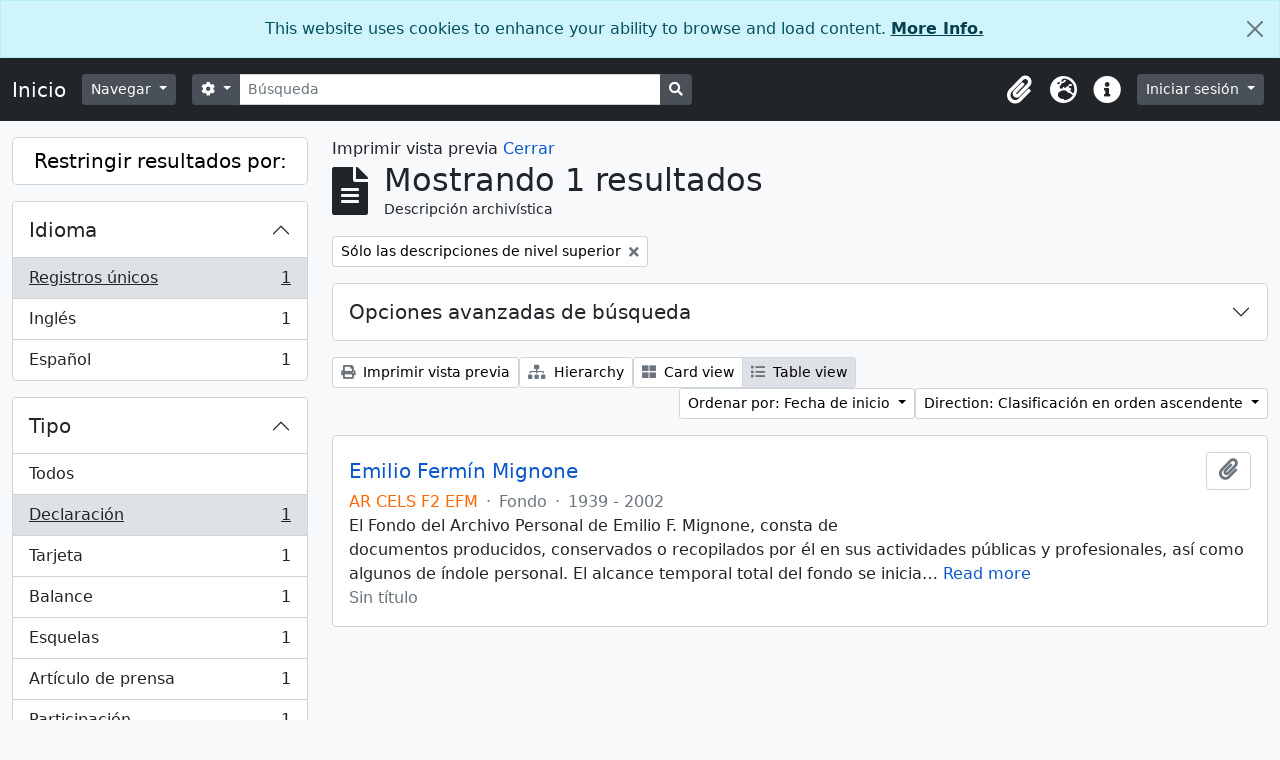

--- FILE ---
content_type: text/html; charset=utf-8
request_url: https://archivo.cels.org.ar/index.php/informationobject/browse?sf_culture=es&genres=1070&sort=startDate&sortDir=asc&media=print
body_size: 8296
content:
<!DOCTYPE html>
<html lang="es" dir="ltr">
  <head>
    <meta charset="utf-8">
    <meta name="viewport" content="width=device-width, initial-scale=1">
    <title>Inicio</title>
    <!-- Google Tag Manager -->
<script>(function(w,d,s,l,i){w[l]=w[l]||[];w[l].push({'gtm.start':
new Date().getTime(),event:'gtm.js'});var f=d.getElementsByTagName(s)[0],
j=d.createElement(s),dl=l!='dataLayer'?'&l='+l:'';j.async=true;j.src=
'https://www.googletagmanager.com/gtm.js?id='+i+dl;f.parentNode.insertBefore(j,f);
})(window,document,'script','dataLayer','GTM-5PGB5D2');</script>
<!-- End Google Tag Manager -->
    <link rel="shortcut icon" href="/favicon.ico">
    <script defer src="/dist/js/vendor.bundle.1697f26639ee588df9ee.js"></script><script defer src="/dist/js/arDominionB5Plugin.bundle.c90c2b41629624ee747a.js"></script><link href="/dist/css/arDominionB5Plugin.bundle.ce989ca7e5901f35d377.css" rel="stylesheet">
      </head>
  <body class="d-flex flex-column min-vh-100 informationobject browse">
    <!-- Google Tag Manager (noscript) -->
<noscript><iframe src="https://www.googletagmanager.com/ns.html?id=GTM-5PGB5D2"
height="0" width="0" style="display:none;visibility:hidden"></iframe></noscript>
<!-- End Google Tag Manager (noscript) -->
    <div class="visually-hidden-focusable p-3 border-bottom">
  <a class="btn btn-sm btn-secondary" href="#main-column">
    Skip to main content  </a>
</div>
    
<div id="privacy-message" class="alert alert-info alert-dismissible rounded-0 text-center mb-0" role="alert">
  <p>This website uses cookies to enhance your ability to browse and load content. <a href="/privacy">More Info.</a></p>  <button type="button" class="btn-close" data-bs-dismiss="alert" aria-label="Cerrar"></button>
</div>



<header id="top-bar" class="navbar navbar-expand-lg navbar-dark bg-dark" role="navigation" aria-label="Main navigation">
  <div class="container-fluid">
          <a class="navbar-brand d-flex flex-wrap flex-lg-nowrap align-items-center py-0 me-0" href="/index.php/" title="Inicio" rel="home">
                          <span class="text-wrap my-1 me-3">Inicio</span>
              </a>
        <button class="navbar-toggler atom-btn-secondary my-2 me-1" type="button" data-bs-toggle="collapse" data-bs-target="#navbar-content" aria-controls="navbar-content" aria-expanded="false">
      <span class="navbar-toggler-icon"></span>
      <span class="visually-hidden">Toggle navigation</span>
    </button>
    <div class="collapse navbar-collapse flex-wrap justify-content-end me-1" id="navbar-content">
      <div class="d-flex flex-wrap flex-lg-nowrap flex-grow-1">
        <div class="dropdown my-2 me-3">
  <button class="btn btn-sm atom-btn-secondary dropdown-toggle" type="button" id="browse-menu" data-bs-toggle="dropdown" aria-expanded="false">
    Navegar  </button>
  <ul class="dropdown-menu mt-2" aria-labelledby="browse-menu">
    <li>
      <h6 class="dropdown-header">
        Navegar      </h6>
    </li>
                  <li id="node_browseInformationObjects">
          <a class="dropdown-item" href="/index.php/informationobject/browse" title="Descripción archivística">Descripción archivística</a>        </li>
                        <li id="node_browseActors">
          <a class="dropdown-item" href="/index.php/actor/browse" title="Registro de autoridad">Registro de autoridad</a>        </li>
                        <li id="node_browseRepositories">
          <a class="dropdown-item" href="/index.php/repository/browse" title="Instituciones archivísticas">Instituciones archivísticas</a>        </li>
                        <li id="node_browseFunctions">
          <a class="dropdown-item" href="/index.php/function/browse" title="Funciones">Funciones</a>        </li>
                        <li id="node_browseSubjects">
          <a class="dropdown-item" href="/index.php/taxonomy/index/id/35" title="Materias">Materias</a>        </li>
                        <li id="node_browsePlaces">
          <a class="dropdown-item" href="/index.php/taxonomy/index/id/42" title="Lugares">Lugares</a>        </li>
                        <li id="node_browseDigitalObjects">
          <a class="dropdown-item" href="/index.php/informationobject/browse?view=card&amp;onlyMedia=1&amp;topLod=0" title="Objetos digitales">Objetos digitales</a>        </li>
            </ul>
</div>
        <form
  id="search-box"
  class="d-flex flex-grow-1 my-2"
  role="search"
  action="/index.php/informationobject/browse">
  <h2 class="visually-hidden">Búsqueda</h2>
  <input type="hidden" name="topLod" value="0">
  <input type="hidden" name="sort" value="relevance">
  <div class="input-group flex-nowrap">
    <button
      id="search-box-options"
      class="btn btn-sm atom-btn-secondary dropdown-toggle"
      type="button"
      data-bs-toggle="dropdown"
      data-bs-auto-close="outside"
      aria-expanded="false">
      <i class="fas fa-cog" aria-hidden="true"></i>
      <span class="visually-hidden">Search options</span>
    </button>
    <div class="dropdown-menu mt-2" aria-labelledby="search-box-options">
              <div class="px-3 py-2">
          <div class="form-check">
            <input
              class="form-check-input"
              type="radio"
              name="repos"
              id="search-realm-global"
              checked              value>
            <label class="form-check-label" for="search-realm-global">
              Búsqueda global            </label>
          </div>
                            </div>
        <div class="dropdown-divider"></div>
            <a class="dropdown-item" href="/index.php/informationobject/browse?showAdvanced=1&topLod=0">
        Búsqueda avanzada      </a>
    </div>
    <input
      id="search-box-input"
      class="form-control form-control-sm dropdown-toggle"
      type="search"
      name="query"
      autocomplete="off"
      value=""
      placeholder="Búsqueda"
      data-url="/index.php/search/autocomplete"
      data-bs-toggle="dropdown"
      aria-label="Búsqueda"
      aria-expanded="false">
    <ul id="search-box-results" class="dropdown-menu mt-2" aria-labelledby="search-box-input"></ul>
    <button class="btn btn-sm atom-btn-secondary" type="submit">
      <i class="fas fa-search" aria-hidden="true"></i>
      <span class="visually-hidden">Search in browse page</span>
    </button>
  </div>
</form>
      </div>
      <div class="d-flex flex-nowrap flex-column flex-lg-row align-items-strech align-items-lg-center">
        <ul class="navbar-nav mx-lg-2">
                    <li class="nav-item dropdown d-flex flex-column">
  <a
    class="nav-link dropdown-toggle d-flex align-items-center p-0"
    href="#"
    id="clipboard-menu"
    role="button"
    data-bs-toggle="dropdown"
    aria-expanded="false"
    data-total-count-label="records added"
    data-alert-close="Cerrar"
    data-load-alert-message="There was an error loading the clipboard content."
    data-export-alert-message="The clipboard is empty for this entity type."
    data-export-check-url="/index.php/clipboard/exportCheck"
    data-delete-alert-message="Note: clipboard items unclipped in this page will be removed from the clipboard when the page is refreshed. You can re-select them now, or reload the page to remove them completely. Using the sort or print preview buttons will also cause a page reload - so anything currently deselected will be lost!">
    <i
      class="fas fa-2x fa-fw fa-paperclip px-0 px-lg-2 py-2"
      data-bs-toggle="tooltip"
      data-bs-placement="bottom"
      data-bs-custom-class="d-none d-lg-block"
      title="Portapapeles"
      aria-hidden="true">
    </i>
    <span class="d-lg-none mx-1" aria-hidden="true">
      Portapapeles    </span>
    <span class="visually-hidden">
      Portapapeles    </span>
  </a>
  <ul class="dropdown-menu dropdown-menu-end mb-2" aria-labelledby="clipboard-menu">
    <li>
      <h6 class="dropdown-header">
        Portapapeles      </h6>
    </li>
    <li class="text-muted text-nowrap px-3 pb-2">
      <span
        id="counts-block"
        data-information-object-label="Descripción archivística"
        data-actor-object-label="Registro de autoridad"
        data-repository-object-label="Institución archivística">
      </span>
    </li>
                  <li id="node_clearClipboard">
          <a class="dropdown-item" href="/index.php/" title="Borrar selección">Borrar selección</a>        </li>
                        <li id="node_goToClipboard">
          <a class="dropdown-item" href="/index.php/clipboard/view" title="Ir al portapapeles">Ir al portapapeles</a>        </li>
                        <li id="node_loadClipboard">
          <a class="dropdown-item" href="/index.php/clipboard/load" title="Load clipboard">Load clipboard</a>        </li>
                        <li id="node_saveClipboard">
          <a class="dropdown-item" href="/index.php/clipboard/save" title="Save clipboard">Save clipboard</a>        </li>
            </ul>
</li>
                      <li class="nav-item dropdown d-flex flex-column">
  <a
    class="nav-link dropdown-toggle d-flex align-items-center p-0"
    href="#"
    id="language-menu"
    role="button"
    data-bs-toggle="dropdown"
    aria-expanded="false">
    <i
      class="fas fa-2x fa-fw fa-globe-europe px-0 px-lg-2 py-2"
      data-bs-toggle="tooltip"
      data-bs-placement="bottom"
      data-bs-custom-class="d-none d-lg-block"
      title="Idioma"
      aria-hidden="true">
    </i>
    <span class="d-lg-none mx-1" aria-hidden="true">
      Idioma    </span>
    <span class="visually-hidden">
      Idioma    </span>  
  </a>
  <ul class="dropdown-menu dropdown-menu-end mb-2" aria-labelledby="language-menu">
    <li>
      <h6 class="dropdown-header">
        Idioma      </h6>
    </li>
          <li>
        <a class="dropdown-item" href="/index.php/informationobject/browse?sf_culture=en&amp;genres=1070&amp;sort=startDate&amp;sortDir=asc&amp;media=print" title="English">English</a>      </li>
          <li>
        <a class="dropdown-item" href="/index.php/informationobject/browse?sf_culture=fr&amp;genres=1070&amp;sort=startDate&amp;sortDir=asc&amp;media=print" title="Français">Français</a>      </li>
          <li>
        <a class="dropdown-item" href="/index.php/informationobject/browse?sf_culture=es&amp;genres=1070&amp;sort=startDate&amp;sortDir=asc&amp;media=print" title="Español">Español</a>      </li>
          <li>
        <a class="dropdown-item" href="/index.php/informationobject/browse?sf_culture=nl&amp;genres=1070&amp;sort=startDate&amp;sortDir=asc&amp;media=print" title="Nederlands">Nederlands</a>      </li>
          <li>
        <a class="dropdown-item" href="/index.php/informationobject/browse?sf_culture=pt&amp;genres=1070&amp;sort=startDate&amp;sortDir=asc&amp;media=print" title="Português">Português</a>      </li>
      </ul>
</li>
                    <li class="nav-item dropdown d-flex flex-column">
  <a
    class="nav-link dropdown-toggle d-flex align-items-center p-0"
    href="#"
    id="quick-links-menu"
    role="button"
    data-bs-toggle="dropdown"
    aria-expanded="false">
    <i
      class="fas fa-2x fa-fw fa-info-circle px-0 px-lg-2 py-2"
      data-bs-toggle="tooltip"
      data-bs-placement="bottom"
      data-bs-custom-class="d-none d-lg-block"
      title="Enlaces rápidos"
      aria-hidden="true">
    </i>
    <span class="d-lg-none mx-1" aria-hidden="true">
      Enlaces rápidos    </span> 
    <span class="visually-hidden">
      Enlaces rápidos    </span>
  </a>
  <ul class="dropdown-menu dropdown-menu-end mb-2" aria-labelledby="quick-links-menu">
    <li>
      <h6 class="dropdown-header">
        Enlaces rápidos      </h6>
    </li>
                  <li id="node_help">
          <a class="dropdown-item" href="http://docs.accesstomemory.org/" title="Ayuda">Ayuda</a>        </li>
            </ul>
</li>
        </ul>
              <div class="dropdown my-2">
    <button class="btn btn-sm atom-btn-secondary dropdown-toggle" type="button" id="user-menu" data-bs-toggle="dropdown" data-bs-auto-close="outside" aria-expanded="false">
      Iniciar sesión    </button>
    <div class="dropdown-menu dropdown-menu-lg-end mt-2" aria-labelledby="user-menu">
      <div>
        <h6 class="dropdown-header">
          ¿Estás registrado?        </h6>
      </div>
      <form class="mx-3 my-2" action="/index.php/user/login" method="post">        <input type="hidden" name="_csrf_token" value="19e664d20f68522c833f8fb9cef76ac1" id="csrf_token" /><input type="hidden" name="next" value="https://archivo.cels.org.ar/index.php/informationobject/browse?sf_culture=es&amp;genres=1070&amp;sort=startDate&amp;sortDir=asc&amp;media=print" id="next" />        <div class="mb-3"><label class="form-label" for="email">Correo electrónico<span aria-hidden="true" class="text-primary ms-1"><strong>*</strong></span><span class="visually-hidden">This field is required.</span></label><input type="text" name="email" class="form-control-sm form-control" id="email" /></div>        <div class="mb-3"><label class="form-label" for="password">Contraseña<span aria-hidden="true" class="text-primary ms-1"><strong>*</strong></span><span class="visually-hidden">This field is required.</span></label><input type="password" name="password" class="form-control-sm form-control" autocomplete="off" id="password" /></div>        <button class="btn btn-sm atom-btn-secondary" type="submit">
          Iniciar sesión        </button>
      </form>
    </div>
  </div>
      </div>
    </div>
  </div>
</header>

    
<div id="wrapper" class="container-xxl pt-3 flex-grow-1">
            <div class="row">
    <div id="sidebar" class="col-md-3">
      
    <h2 class="d-grid">
      <button
        class="btn btn-lg atom-btn-white collapsed text-wrap"
        type="button"
        data-bs-toggle="collapse"
        data-bs-target="#collapse-aggregations"
        aria-expanded="false"
        aria-controls="collapse-aggregations">
        Restringir resultados por:      </button>
    </h2>

    <div class="collapse" id="collapse-aggregations">

      
      

<div class="accordion mb-3">
  <div class="accordion-item aggregation">
    <h2 class="accordion-header" id="heading-languages">
      <button
        class="accordion-button collapsed"
        type="button"
        data-bs-toggle="collapse"
        data-bs-target="#collapse-languages"
        aria-expanded="false"
        aria-controls="collapse-languages">
        Idioma      </button>
    </h2>
    <div
      id="collapse-languages"
      class="accordion-collapse collapse list-group list-group-flush"
      aria-labelledby="heading-languages">
      
          
              
        <a class="list-group-item list-group-item-action d-flex justify-content-between align-items-center text-break active text-decoration-underline" href="/index.php/informationobject/browse?sf_culture=es&amp;genres=1070&amp;sort=startDate&amp;sortDir=asc&amp;media=print" title="Registros únicos, 1 resultados1">Registros únicos<span class="visually-hidden">, 1 resultados</span><span aria-hidden="true" class="ms-3 text-nowrap">1</span></a>              
        <a class="list-group-item list-group-item-action d-flex justify-content-between align-items-center text-break" href="/index.php/informationobject/browse?languages=en&amp;sf_culture=es&amp;genres=1070&amp;sort=startDate&amp;sortDir=asc&amp;media=print" title="Inglés, 1 resultados1">Inglés<span class="visually-hidden">, 1 resultados</span><span aria-hidden="true" class="ms-3 text-nowrap">1</span></a>              
        <a class="list-group-item list-group-item-action d-flex justify-content-between align-items-center text-break" href="/index.php/informationobject/browse?languages=es&amp;sf_culture=es&amp;genres=1070&amp;sort=startDate&amp;sortDir=asc&amp;media=print" title="Español, 1 resultados1">Español<span class="visually-hidden">, 1 resultados</span><span aria-hidden="true" class="ms-3 text-nowrap">1</span></a>          </div>
  </div>
</div>

        
                      
        
        
        
        
      

<div class="accordion mb-3">
  <div class="accordion-item aggregation">
    <h2 class="accordion-header" id="heading-genres">
      <button
        class="accordion-button"
        type="button"
        data-bs-toggle="collapse"
        data-bs-target="#collapse-genres"
        aria-expanded="true"
        aria-controls="collapse-genres">
        Tipo      </button>
    </h2>
    <div
      id="collapse-genres"
      class="accordion-collapse collapse show list-group list-group-flush"
      aria-labelledby="heading-genres">
      
              <a class="list-group-item list-group-item-action d-flex justify-content-between align-items-center" href="/index.php/informationobject/browse?sf_culture=es&amp;sort=startDate&amp;sortDir=asc&amp;media=print" title="Todos">Todos</a>          
              
        <a class="list-group-item list-group-item-action d-flex justify-content-between align-items-center text-break active text-decoration-underline" href="/index.php/informationobject/browse?genres=1070&amp;sf_culture=es&amp;sort=startDate&amp;sortDir=asc&amp;media=print" title="Declaración, 1 resultados1">Declaración<span class="visually-hidden">, 1 resultados</span><span aria-hidden="true" class="ms-3 text-nowrap">1</span></a>              
        <a class="list-group-item list-group-item-action d-flex justify-content-between align-items-center text-break" href="/index.php/informationobject/browse?genres=1071&amp;sf_culture=es&amp;sort=startDate&amp;sortDir=asc&amp;media=print" title="Tarjeta, 1 resultados1">Tarjeta<span class="visually-hidden">, 1 resultados</span><span aria-hidden="true" class="ms-3 text-nowrap">1</span></a>              
        <a class="list-group-item list-group-item-action d-flex justify-content-between align-items-center text-break" href="/index.php/informationobject/browse?genres=1072&amp;sf_culture=es&amp;sort=startDate&amp;sortDir=asc&amp;media=print" title="Balance, 1 resultados1">Balance<span class="visually-hidden">, 1 resultados</span><span aria-hidden="true" class="ms-3 text-nowrap">1</span></a>              
        <a class="list-group-item list-group-item-action d-flex justify-content-between align-items-center text-break" href="/index.php/informationobject/browse?genres=1073&amp;sf_culture=es&amp;sort=startDate&amp;sortDir=asc&amp;media=print" title="Esquelas, 1 resultados1">Esquelas<span class="visually-hidden">, 1 resultados</span><span aria-hidden="true" class="ms-3 text-nowrap">1</span></a>              
        <a class="list-group-item list-group-item-action d-flex justify-content-between align-items-center text-break" href="/index.php/informationobject/browse?genres=1074&amp;sf_culture=es&amp;sort=startDate&amp;sortDir=asc&amp;media=print" title="Artículo de prensa, 1 resultados1">Artículo de prensa<span class="visually-hidden">, 1 resultados</span><span aria-hidden="true" class="ms-3 text-nowrap">1</span></a>              
        <a class="list-group-item list-group-item-action d-flex justify-content-between align-items-center text-break" href="/index.php/informationobject/browse?genres=1075&amp;sf_culture=es&amp;sort=startDate&amp;sortDir=asc&amp;media=print" title="Participación, 1 resultados1">Participación<span class="visually-hidden">, 1 resultados</span><span aria-hidden="true" class="ms-3 text-nowrap">1</span></a>              
        <a class="list-group-item list-group-item-action d-flex justify-content-between align-items-center text-break" href="/index.php/informationobject/browse?genres=1076&amp;sf_culture=es&amp;sort=startDate&amp;sortDir=asc&amp;media=print" title="Nota, 1 resultados1">Nota<span class="visually-hidden">, 1 resultados</span><span aria-hidden="true" class="ms-3 text-nowrap">1</span></a>              
        <a class="list-group-item list-group-item-action d-flex justify-content-between align-items-center text-break" href="/index.php/informationobject/browse?genres=1077&amp;sf_culture=es&amp;sort=startDate&amp;sortDir=asc&amp;media=print" title="Informe, 1 resultados1">Informe<span class="visually-hidden">, 1 resultados</span><span aria-hidden="true" class="ms-3 text-nowrap">1</span></a>              
        <a class="list-group-item list-group-item-action d-flex justify-content-between align-items-center text-break" href="/index.php/informationobject/browse?genres=1078&amp;sf_culture=es&amp;sort=startDate&amp;sortDir=asc&amp;media=print" title="Memorándum, 1 resultados1">Memorándum<span class="visually-hidden">, 1 resultados</span><span aria-hidden="true" class="ms-3 text-nowrap">1</span></a>              
        <a class="list-group-item list-group-item-action d-flex justify-content-between align-items-center text-break" href="/index.php/informationobject/browse?genres=1079&amp;sf_culture=es&amp;sort=startDate&amp;sortDir=asc&amp;media=print" title="Denuncia, 1 resultados1">Denuncia<span class="visually-hidden">, 1 resultados</span><span aria-hidden="true" class="ms-3 text-nowrap">1</span></a>          </div>
  </div>
</div>

        
        
    </div>

      </div>
    <div id="main-column" role="main" class="col-md-9">
          <div id="preview-message">
    Imprimir vista previa    <a href="/index.php/informationobject/browse?sf_culture=es&amp;genres=1070&amp;sort=startDate&amp;sortDir=asc" title="Cerrar">Cerrar</a>  </div>

  <div class="multiline-header d-flex align-items-center mb-3">
    <i class="fas fa-3x fa-file-alt me-3" aria-hidden="true"></i>
    <div class="d-flex flex-column">
      <h1 class="mb-0" aria-describedby="heading-label">
                  Mostrando 1 resultados              </h1>
      <span class="small" id="heading-label">
        Descripción archivística      </span>
    </div>
  </div>
        <div class="d-flex flex-wrap gap-2">
                            <a 
        href="/index.php/informationobject/browse?sf_culture=es&genres=1070&sort=startDate&sortDir=asc&media=print&topLod=0"
        class="btn btn-sm atom-btn-white align-self-start mw-100 filter-tag d-flex">
        <span class="visually-hidden">
          Remove filter:        </span>
        <span class="text-truncate d-inline-block">
          Sólo las descripciones de nivel superior        </span>
        <i aria-hidden="true" class="fas fa-times ms-2 align-self-center"></i>
      </a>
    
                                    </div>

      
  <div class="accordion mb-3 adv-search" role="search">
  <div class="accordion-item">
    <h2 class="accordion-header" id="heading-adv-search">
      <button class="accordion-button collapsed" type="button" data-bs-toggle="collapse" data-bs-target="#collapse-adv-search" aria-expanded="false" aria-controls="collapse-adv-search" data-cy="advanced-search-toggle">
        Opciones avanzadas de búsqueda      </button>
    </h2>
    <div id="collapse-adv-search" class="accordion-collapse collapse" aria-labelledby="heading-adv-search">
      <div class="accordion-body">
        <form name="advanced-search-form" method="get" action="/index.php/informationobject/browse">
                      <input type="hidden" name="genres" value="1070"/>
                      <input type="hidden" name="sort" value="startDate"/>
                      <input type="hidden" name="media" value="print"/>
          
          <h5>Encontrar resultados con :</h5>

          <div class="criteria mb-4">

            
              
            
            
            <div class="criterion row align-items-center">

              <div class="col-xl-auto mb-3 adv-search-boolean">
                <select class="form-select" name="so0">
                  <option value="and">y</option>
                  <option value="or">o</option>
                  <option value="not">no</option>
                </select>
              </div>

              <div class="col-xl-auto flex-grow-1 mb-3">
                <input class="form-control" type="text" aria-label="Búsqueda" placeholder="Búsqueda" name="sq0">
              </div>

              <div class="col-xl-auto mb-3 text-center">
                <span class="form-text">en</span>
              </div>

              <div class="col-xl-auto mb-3">
                <select class="form-select" name="sf0">
                                      <option value="">
                      Cualquier campo                    </option>
                                      <option value="title">
                      Título                    </option>
                                      <option value="archivalHistory">
                      Historia archivística                    </option>
                                      <option value="scopeAndContent">
                      Alcance y contenido                    </option>
                                      <option value="extentAndMedium">
                      Volumen y soporte                    </option>
                                      <option value="subject">
                      Puntos de acceso por materia                    </option>
                                      <option value="name">
                      Puntos de acceso por autoridad                    </option>
                                      <option value="place">
                      Puntos de acceso por lugar                    </option>
                                      <option value="genre">
                      Tipo de puntos de acceso                    </option>
                                      <option value="identifier">
                      Identificador                    </option>
                                      <option value="referenceCode">
                      Código de referencia                    </option>
                                      <option value="digitalObjectTranscript">
                      Digital object text                    </option>
                                      <option value="creator">
                      Creador                    </option>
                                      <option value="findingAidTranscript">
                      Texto de catálogo                    </option>
                                      <option value="allExceptFindingAidTranscript">
                      Cualquier campo excepto el texto de catálogo                    </option>
                                  </select>
              </div>

              <div class="col-xl-auto mb-3">
                <a href="#" class="d-none d-xl-block delete-criterion" aria-label="Delete criterion">
                  <i aria-hidden="true" class="fas fa-times text-muted"></i>
                </a>
                <a href="#" class="d-xl-none delete-criterion btn btn-outline-danger w-100 mb-3">
                  Delete criterion                </a>
              </div>

            </div>

            <div class="add-new-criteria mb-3">
              <a id="add-criterion-dropdown-menu" class="btn atom-btn-white dropdown-toggle" href="#" role="button" data-bs-toggle="dropdown" aria-expanded="false">Añadir nuevo criterio</a>
              <ul class="dropdown-menu mt-2" aria-labelledby="add-criterion-dropdown-menu">
                <li><a class="dropdown-item" href="#" id="add-criterion-and">Y</a></li>
                <li><a class="dropdown-item" href="#" id="add-criterion-or">O</a></li>
                <li><a class="dropdown-item" href="#" id="add-criterion-not">No</a></li>
              </ul>
            </div>

          </div>

          <h5>Limitar resultados por :</h5>

          <div class="criteria mb-4">

                          <div class="mb-3"><label class="form-label" for="repos">Institución archivística</label><select name="repos" class="form-select" id="repos">
<option value="" selected="selected"></option>
<option value="11384">cel</option>
<option value="453">Centro de Estudios Legales y Sociales</option>
</select></div>            
            <div class="mb-3"><label class="form-label" for="collection">Descripción raíz</label><select name="collection" class="form-autocomplete form-control" id="collection">

</select><input class="list" type="hidden" value="/index.php/informationobject/autocomplete?parent=1&filterDrafts=1"></div>
          </div>

          <h5>Filtrar resultados por :</h5>

          <div class="criteria mb-4">

            <div class="row">

              
              <div class="col-md-4">
                <div class="mb-3"><label class="form-label" for="levels">Nivel de descripción</label><select name="levels" class="form-select" id="levels">
<option value="" selected="selected"></option>
<option value="238">Colección</option>
<option value="236">Fondo</option>
<option value="299">Sección</option>
<option value="239">Serie</option>
<option value="3564">Serie</option>
<option value="495">Subsección</option>
<option value="240">Subserie</option>
<option value="1148">Subserie</option>
<option value="241">Unidad documental compuesta</option>
<option value="242">Unidad documental simple</option>
</select></div>              </div>
              

              <div class="col-md-4">
                <div class="mb-3"><label class="form-label" for="onlyMedia">Objeto digital disponibles</label><select name="onlyMedia" class="form-select" id="onlyMedia">
<option value="" selected="selected"></option>
<option value="1">Sí</option>
<option value="0">No</option>
</select></div>              </div>

                              <div class="col-md-4">
                  <div class="mb-3"><label class="form-label" for="findingAidStatus">Instrumento de descripción</label><select name="findingAidStatus" class="form-select" id="findingAidStatus">
<option value="" selected="selected"></option>
<option value="yes">Sí</option>
<option value="no">No</option>
<option value="generated">Generated</option>
<option value="uploaded">Cargado</option>
</select></div>                </div>
              
            </div>

            <div class="row">

                              <div class="col-md-6">
                  <div class="mb-3"><label class="form-label" for="copyrightStatus">Régimen de derechos de autor</label><select name="copyrightStatus" class="form-select" id="copyrightStatus">
<option value="" selected="selected"></option>
<option value="350">Bajo derechos de autor</option>
<option value="352">Desconocido</option>
<option value="351">Dominio público</option>
</select></div>                </div>
              
                              <div class="col-md-6">
                  <div class="mb-3"><label class="form-label" for="materialType">Tipo general de material</label><select name="materialType" class="form-select" id="materialType">
<option value="" selected="selected"></option>
<option value="276">Dibujo arquitectónico</option>
<option value="284">Dibujo técnico</option>
<option value="282">Documento filatélico</option>
<option value="285">Documento textual</option>
<option value="277">Material cartográfico</option>
<option value="278">Material gráfico</option>
<option value="279">Moviendo imágenes</option>
<option value="281">Objeto</option>
<option value="283">Registro sonoro</option>
<option value="280">Soportes múltiples</option>
</select></div>                </div>
              
              <fieldset class="col-12">
                <legend class="visually-hidden">Top-level description filter</legend>
                <div class="d-grid d-sm-block">
                  <div class="form-check d-inline-block me-2">
                    <input class="form-check-input" type="radio" name="topLod" id="adv-search-top-lod-1" value="1" checked>
                    <label class="form-check-label" for="adv-search-top-lod-1">Descripciones de máximo nivel</label>
                  </div>
                  <div class="form-check d-inline-block">
                    <input class="form-check-input" type="radio" name="topLod" id="adv-search-top-lod-0" value="0" >
                    <label class="form-check-label" for="adv-search-top-lod-0">Todas las descripciones</label>
                  </div>
                </div>
              </fieldset>

            </div>

          </div>

          <h5>Filtrar por rango de fecha :</h5>

          <div class="criteria row mb-2">

            <div class="col-md-4 start-date">
              <div class="mb-3"><label class="form-label" for="startDate">Inicio</label><input placeholder="YYYY-MM-DD" type="date" name="startDate" class="form-control" id="startDate" /></div>            </div>

            <div class="col-md-4 end-date">
              <div class="mb-3"><label class="form-label" for="endDate">Fin</label><input placeholder="YYYY-MM-DD" type="date" name="endDate" class="form-control" id="endDate" /></div>            </div>

            <fieldset class="col-md-4 date-type">
              <legend class="fs-6">
                <span>Resultados</span>
                <button
                  type="button"
                  class="btn btn-link mb-1"
                  data-bs-toggle="tooltip"
                  data-bs-placement="auto"
                  title='Use these options to specify how the date range returns results. "Exact" means that the start and end dates of descriptions returned must fall entirely within the date range entered. "Overlapping" means that any description whose start or end dates touch or overlap the target date range will be returned.'>
                  <i aria-hidden="true" class="fas fa-question-circle text-muted"></i>
                </button>
              </legend>
              <div class="d-grid d-sm-block">
                <div class="form-check d-inline-block me-2">
                  <input class="form-check-input" type="radio" name="rangeType" id="adv-search-date-range-inclusive" value="inclusive" checked>
                  <label class="form-check-label" for="adv-search-date-range-inclusive">Superposición</label>
                </div>
                <div class="form-check d-inline-block">
                  <input class="form-check-input" type="radio" name="rangeType" id="adv-search-date-range-exact" value="exact" >
                  <label class="form-check-label" for="adv-search-date-range-exact">Exacto</label>
                </div>
              </div>
            </fieldset>

          </div>

          <ul class="actions mb-1 nav gap-2 justify-content-center">
            <li><input type="button" class="btn atom-btn-outline-light reset" value="Reiniciar"></li>
            <li><input type="submit" class="btn atom-btn-outline-light" value="Búsqueda"></li>
          </ul>

        </form>
      </div>
    </div>
  </div>
</div>

  
    <div class="d-flex flex-wrap gap-2 mb-3">
      <a
  class="btn btn-sm atom-btn-white"
  href="/index.php/informationobject/browse?sf_culture=es&genres=1070&sort=startDate&sortDir=asc&media=print">
  <i class="fas fa-print me-1" aria-hidden="true"></i>
  Imprimir vista previa</a>

              <a
          class="btn btn-sm atom-btn-white"
          href="/index.php/browse/hierarchy">
          <i class="fas fa-sitemap me-1" aria-hidden="true"></i>
          Hierarchy        </a>
      
      
      <div class="btn-group btn-group-sm" role="group" aria-label="View options">
  <a
    class="btn atom-btn-white text-wrap"
        href="/index.php/informationobject/browse?view=card&sf_culture=es&genres=1070&sort=startDate&sortDir=asc&media=print">
    <i class="fas fa-th-large me-1" aria-hidden="true"></i>
    Card view  </a>
  <a
    class="btn atom-btn-white text-wrap active"
    aria-current="page"    href="/index.php/informationobject/browse?view=table&sf_culture=es&genres=1070&sort=startDate&sortDir=asc&media=print">
    <i class="fas fa-list me-1" aria-hidden="true"></i>
    Table view  </a>
</div>

      <div class="d-flex flex-wrap gap-2 ms-auto">
        
<div class="dropdown d-inline-block">
  <button class="btn btn-sm atom-btn-white dropdown-toggle text-wrap" type="button" id="sort-button" data-bs-toggle="dropdown" aria-expanded="false">
    Ordenar por: Fecha de inicio  </button>
  <ul class="dropdown-menu dropdown-menu-end mt-2" aria-labelledby="sort-button">
          <li>
        <a
          href="/index.php/informationobject/browse?sort=lastUpdated&sf_culture=es&genres=1070&sortDir=asc&media=print"
          class="dropdown-item">
          Date modified        </a>
      </li>
          <li>
        <a
          href="/index.php/informationobject/browse?sort=alphabetic&sf_culture=es&genres=1070&sortDir=asc&media=print"
          class="dropdown-item">
          Título        </a>
      </li>
          <li>
        <a
          href="/index.php/informationobject/browse?sort=relevance&sf_culture=es&genres=1070&sortDir=asc&media=print"
          class="dropdown-item">
          Relevancia        </a>
      </li>
          <li>
        <a
          href="/index.php/informationobject/browse?sort=identifier&sf_culture=es&genres=1070&sortDir=asc&media=print"
          class="dropdown-item">
          Identificador        </a>
      </li>
          <li>
        <a
          href="/index.php/informationobject/browse?sort=referenceCode&sf_culture=es&genres=1070&sortDir=asc&media=print"
          class="dropdown-item">
          Código de referencia        </a>
      </li>
          <li>
        <a
          href="/index.php/informationobject/browse?sort=startDate&sf_culture=es&genres=1070&sortDir=asc&media=print"
          class="dropdown-item active">
          Fecha de inicio        </a>
      </li>
          <li>
        <a
          href="/index.php/informationobject/browse?sort=endDate&sf_culture=es&genres=1070&sortDir=asc&media=print"
          class="dropdown-item">
          Fecha final        </a>
      </li>
      </ul>
</div>


<div class="dropdown d-inline-block">
  <button class="btn btn-sm atom-btn-white dropdown-toggle text-wrap" type="button" id="sortDir-button" data-bs-toggle="dropdown" aria-expanded="false">
    Direction: Clasificación en orden ascendente  </button>
  <ul class="dropdown-menu dropdown-menu-end mt-2" aria-labelledby="sortDir-button">
          <li>
        <a
          href="/index.php/informationobject/browse?sortDir=asc&sf_culture=es&genres=1070&sort=startDate&media=print"
          class="dropdown-item active">
          Clasificación en orden ascendente        </a>
      </li>
          <li>
        <a
          href="/index.php/informationobject/browse?sortDir=desc&sf_culture=es&genres=1070&sort=startDate&media=print"
          class="dropdown-item">
          Descending        </a>
      </li>
      </ul>
</div>
      </div>
    </div>

          <div id="content">
        
              
<article class="search-result row g-0 p-3 border-bottom">
  
  <div class="col-12 d-flex flex-column gap-1">
    <div class="d-flex align-items-center gap-2">
      <a class="h5 mb-0 text-truncate" href="/index.php/fondo-emilio-fermin-mignone-3" title="Emilio Fermín Mignone">Emilio Fermín Mignone</a>
      <button
  class="btn atom-btn-white ms-auto active-primary clipboard"
  data-clipboard-slug="fondo-emilio-fermin-mignone-3"
  data-clipboard-type="informationObject"
  data-tooltip="true"  data-title="Añadir al portapapeles"
  data-alt-title="Eliminar del portapapeles">
  <i class="fas fa-lg fa-paperclip" aria-hidden="true"></i>
  <span class="visually-hidden">
    Añadir al portapapeles  </span>
</button>
    </div>

    <div class="d-flex flex-column gap-2">
      <div class="d-flex flex-column">
        <div class="d-flex flex-wrap">
                                <span class="text-primary">AR CELS F2 EFM</span>
                      
                                    <span class="text-muted mx-2"> · </span>
                        <span class="text-muted">
              Fondo            </span>
                      
                                                                <span class="text-muted mx-2"> · </span>
                            <span class="text-muted">
                1939 - 2002              </span>
                                    
                  </div>

              </div>

              <span class="text-block d-none">
          <p>El Fondo del Archivo Personal de Emilio F. Mignone, consta de<br/>documentos producidos, conservados o recopilados por él en sus actividades públicas y profesionales, así como algunos de índole personal. El alcance temporal total del fondo se inicia aproximadamente en 1940 y se extiende hasta 2002, el mayor volumen de documentación corresponde al período 1973-1998.<br/>Ello implica que es posible encontrar la documentación producida y recopilada en sus actividades vinculadas con la lucha por los derechos humanos en Argentina, así como de actividades profesionales en el área educativa y de gestión científica y tecnológica desarrolladas desde el reinicio de la vida democrática.<br/>Otra parte del Fondo Personal fue donado a la Universidad de Luján (disponible en: <a href="http://www.biblioteca.unlu.edu.ar/?q=node/86">http://www.biblioteca.unlu.edu.ar/?q=node/86</a>). Esa parte del Fondo cuenta con documentación relacionada con la trayectoria del Dr. Emilio Fermín Mignone en el área educativa, la creación y puesta en funcionamiento de la Universidad Nacional de Luján.</p>        </span>
      
              <span class="text-muted">
          Sin título        </span>
          </div>
  </div>
</article>
        </div>
      
                </div>
  </div>
</div>

        <footer>

  
  
  <div id="print-date">
    Imprimido: 2026-01-17  </div>

  <div id="js-i18n">
    <div id="read-more-less-links"
      data-read-more-text="Read more" 
      data-read-less-text="Read less">
    </div>
  </div>

</footer>

  <script defer src="https://static.cloudflareinsights.com/beacon.min.js/vcd15cbe7772f49c399c6a5babf22c1241717689176015" integrity="sha512-ZpsOmlRQV6y907TI0dKBHq9Md29nnaEIPlkf84rnaERnq6zvWvPUqr2ft8M1aS28oN72PdrCzSjY4U6VaAw1EQ==" data-cf-beacon='{"version":"2024.11.0","token":"6d9872503549458d9dd40d8c50e4d701","r":1,"server_timing":{"name":{"cfCacheStatus":true,"cfEdge":true,"cfExtPri":true,"cfL4":true,"cfOrigin":true,"cfSpeedBrain":true},"location_startswith":null}}' crossorigin="anonymous"></script>
</body>
</html>
